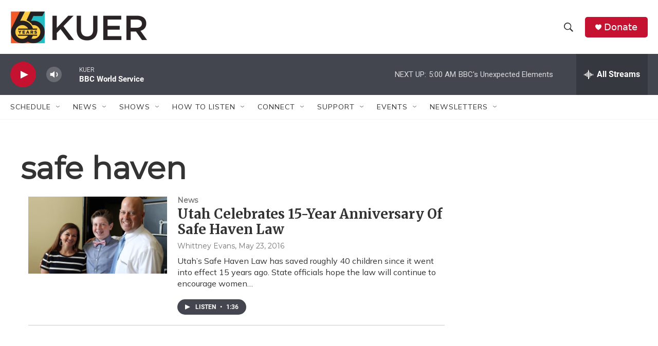

--- FILE ---
content_type: text/html; charset=utf-8
request_url: https://www.google.com/recaptcha/api2/aframe
body_size: 267
content:
<!DOCTYPE HTML><html><head><meta http-equiv="content-type" content="text/html; charset=UTF-8"></head><body><script nonce="8PSieMUyXAOM49o8X0_T7A">/** Anti-fraud and anti-abuse applications only. See google.com/recaptcha */ try{var clients={'sodar':'https://pagead2.googlesyndication.com/pagead/sodar?'};window.addEventListener("message",function(a){try{if(a.source===window.parent){var b=JSON.parse(a.data);var c=clients[b['id']];if(c){var d=document.createElement('img');d.src=c+b['params']+'&rc='+(localStorage.getItem("rc::a")?sessionStorage.getItem("rc::b"):"");window.document.body.appendChild(d);sessionStorage.setItem("rc::e",parseInt(sessionStorage.getItem("rc::e")||0)+1);localStorage.setItem("rc::h",'1768736889293');}}}catch(b){}});window.parent.postMessage("_grecaptcha_ready", "*");}catch(b){}</script></body></html>